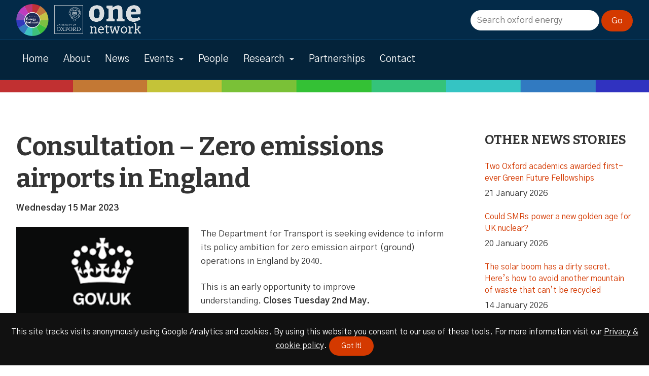

--- FILE ---
content_type: text/html; charset=UTF-8
request_url: https://www.energy.ox.ac.uk/news_items/consultation-zero-emissions-airports-in-england/
body_size: 4436
content:
<!DOCTYPE html>
<html lang="en-GB">
  <head>
    <meta name="viewport" content="width=device-width, initial-scale=1.0">
    <meta http-equiv="X-UA-Compatible" content="ie=edge">
    <meta charset="UTF-8" />
    <meta name="description" content="Oxford is addressing the major technical, social, economic and policy  challenges of providing secure, affordable and sustainable energy for all. Work on different aspects of the energy challenge, which  must be addressed holistically, is linked up through the Oxford Energy Network.">
    <title>Consultation – Zero emissions airports in England | Oxford Energy</title>
<meta name='robots' content='max-image-preview:large' />
<style id='wp-img-auto-sizes-contain-inline-css' type='text/css'>
img:is([sizes=auto i],[sizes^="auto," i]){contain-intrinsic-size:3000px 1500px}
/*# sourceURL=wp-img-auto-sizes-contain-inline-css */
</style>
<style id='classic-theme-styles-inline-css' type='text/css'>
/*! This file is auto-generated */
.wp-block-button__link{color:#fff;background-color:#32373c;border-radius:9999px;box-shadow:none;text-decoration:none;padding:calc(.667em + 2px) calc(1.333em + 2px);font-size:1.125em}.wp-block-file__button{background:#32373c;color:#fff;text-decoration:none}
/*# sourceURL=/wp-includes/css/classic-themes.min.css */
</style>
<link rel="canonical" href="https://www.energy.ox.ac.uk/news_items/consultation-zero-emissions-airports-in-england/" />
    <!-- GOOGLE ANALYTICS -->
    <script async src="https://www.googletagmanager.com/gtag/js?id=G-E7YY5K804D"></script>
<script>
  window.dataLayer = window.dataLayer || [];
  function gtag(){dataLayer.push(arguments);}
  gtag('js', new Date());

  gtag('config', 'G-E7YY5K804D');
</script>    <!-- FONTS -->
    <link href="https://fonts.googleapis.com/css2?family=Gothic+A1:wght@400;700&display=swap" rel="stylesheet">
    <link href="https://fonts.googleapis.com/css2?family=Bitter:wght@700&display=swap" rel="stylesheet">
    <!-- CSS FILES -->
    <link rel="stylesheet" href="https://www.energy.ox.ac.uk/wp-content/themes/site_theme_v3/scss/css/styles.min.css?v=1.4" />
    <link rel="stylesheet" href="https://www.energy.ox.ac.uk/wp-content/themes/site_theme_v3/scss/css/slicknav.css">
    <!-- FAV ICON -->
    <link rel="shortcut icon" href="https://www.energy.ox.ac.uk/wp-content/themes/site_theme_v3/img/logos/favicon-32x32.png" type="image/x-icon" />
    <!--JS FILES-->
    <script src="https://www.energy.ox.ac.uk/wp-content/themes/site_theme_v3/js/lib/jquery-3.3.1.min.js"></script>
    <script type='text/javascript' src='https://www.energy.ox.ac.uk/wp-content/plugins/search-filter-pro/public/assets/js/search-filter-build.min.js?ver=2.4.5'></script>
    <script type='text/javascript' src='https://www.energy.ox.ac.uk/wp-content/plugins/search-filter-pro/public/assets/js/chosen.jquery.min.js?ver=2.4.5'></script>
  </head>
  <body class="wp-singular news_items-template-default single single-news_items postid-10297 wp-theme-site_theme_v3">
  <div id="wrapper">
    <div id="search_bar">
      <div class="p1">
        <div class="nav_logo"><a href="https://www.energy.ox.ac.uk"><img src="https://www.energy.ox.ac.uk/wp-content/themes/site_theme_v3/img/logos/oxford_energy_logo-min.png" alt="Oxford Energy Homepage"></a></div>
        <a class="one_logo" href="https://www.ox.ac.uk/one-network"><img src="https://www.energy.ox.ac.uk/wp-content/themes/site_theme_v3/img/logos/one_network_logo_trans-min.png" alt="Go to the One Network"></a>
        <form data-sf-form-id='8758' data-is-rtl='0' data-maintain-state='' data-results-url='https://www.energy.ox.ac.uk/?sfid=8758' data-ajax-form-url='https://www.energy.ox.ac.uk/?sfid=8758&amp;sf_action=get_data&amp;sf_data=form' data-display-result-method='archive' data-use-history-api='1' data-template-loaded='0' data-lang-code='' data-ajax='0' data-init-paged='1' data-auto-update='' action='https://www.energy.ox.ac.uk/?sfid=8758' method='post' class='searchandfilter' id='search-filter-form-8758' autocomplete='off' data-instance-count='1'><ul><li class="sf-field-search" data-sf-field-name="search" data-sf-field-type="search" data-sf-field-input-type="">		<label><span class="screen-reader-text">Search site</span><input placeholder="Search oxford energy" name="_sf_search[]" class="sf-input-text" type="text" value="" title="Search site"></label>		</li><li class="sf-field-submit" data-sf-field-name="submit" data-sf-field-type="submit" data-sf-field-input-type=""><input type="submit" name="_sf_submit" value="Go"></li></ul></form></div>
    </div>
    <header id="header">
      <div id="skipnav"><a href="#main_content">Skip to Content (Press Enter)</a></div>
      <nav id="main-nav" aria-label="Main navigation" class="site-navigation">
        <div class="p1 clear logo_con">
          <div class="menu-menu-1-container"><ul id="menu-menu-1" class="menu"><li id="menu-item-8343" class="menu-item menu-item-type-post_type menu-item-object-page menu-item-home menu-item-8343"><a href="https://www.energy.ox.ac.uk/">Home</a></li>
<li id="menu-item-8060" class="menu-item menu-item-type-post_type menu-item-object-page menu-item-8060"><a href="https://www.energy.ox.ac.uk/about/">About</a></li>
<li id="menu-item-306" class="menu-item menu-item-type-post_type menu-item-object-page menu-item-306"><a href="https://www.energy.ox.ac.uk/news/">News</a></li>
<li id="menu-item-8536" class="menu-item menu-item-type-post_type menu-item-object-page menu-item-has-children menu-item-8536"><a href="https://www.energy.ox.ac.uk/events/" aria-haspopup="true" aria-expanded="false">Events</a>
<ul class="sub-menu">
	<li id="menu-item-9878" class="menu-item menu-item-type-post_type menu-item-object-page menu-item-9878"><a href="https://www.energy.ox.ac.uk/events/">All events</a></li>
	<li id="menu-item-9879" class="menu-item menu-item-type-post_type menu-item-object-page menu-item-9879"><a href="https://www.energy.ox.ac.uk/events/reviews-and-slides/">Slides &#038; recordings</a></li>
	<li id="menu-item-9880" class="menu-item menu-item-type-post_type menu-item-object-page menu-item-9880"><a href="https://www.energy.ox.ac.uk/events/past-events/">Past events</a></li>
	<li id="menu-item-11837" class="menu-item menu-item-type-post_type menu-item-object-event menu-item-11837"><a href="https://www.energy.ox.ac.uk/events/event/13th-oxford-energy-day/">13th Oxford Energy Day</a></li>
	<li id="menu-item-11250" class="menu-item menu-item-type-post_type menu-item-object-event menu-item-11250"><a href="https://www.energy.ox.ac.uk/events/event/12th-oxford-energy-day/">12th Oxford Energy Day</a></li>
	<li id="menu-item-10667" class="menu-item menu-item-type-post_type menu-item-object-event menu-item-10667"><a href="https://www.energy.ox.ac.uk/events/event/11th-oxford-energy-day/">11th Oxford energy day</a></li>
	<li id="menu-item-10687" class="menu-item menu-item-type-post_type menu-item-object-event menu-item-10687"><a href="https://www.energy.ox.ac.uk/events/event/10th-oxford-energy-day-energy-and-net-zero-in-the-uk/">10th Oxford energy day</a></li>
</ul>
</li>
<li id="menu-item-21" class="menu-item menu-item-type-post_type menu-item-object-page menu-item-21"><a href="https://www.energy.ox.ac.uk/people/">People</a></li>
<li id="menu-item-8136" class="menu-item menu-item-type-post_type menu-item-object-page menu-item-has-children menu-item-8136"><a href="https://www.energy.ox.ac.uk/research/" aria-haspopup="true" aria-expanded="false">Research</a>
<ul class="sub-menu">
	<li id="menu-item-8265" class="menu-item menu-item-type-post_type menu-item-object-page menu-item-8265"><a href="https://www.energy.ox.ac.uk/research/">All research</a></li>
	<li id="menu-item-8137" class="menu-item menu-item-type-post_type menu-item-object-research menu-item-8137"><a href="https://www.energy.ox.ac.uk/research/bioenergy/">Bioenergy</a></li>
	<li id="menu-item-8159" class="menu-item menu-item-type-post_type menu-item-object-research menu-item-8159"><a href="https://www.energy.ox.ac.uk/research/demand-and-efficiency/">Demand and efficiency</a></li>
	<li id="menu-item-8156" class="menu-item menu-item-type-post_type menu-item-object-research menu-item-8156"><a href="https://www.energy.ox.ac.uk/research/emerging-economies/">Emerging economies</a></li>
	<li id="menu-item-8158" class="menu-item menu-item-type-post_type menu-item-object-research menu-item-8158"><a href="https://www.energy.ox.ac.uk/research/economics-policy-politics/">Economics, policy, politics</a></li>
	<li id="menu-item-8157" class="menu-item menu-item-type-post_type menu-item-object-research menu-item-8157"><a href="https://www.energy.ox.ac.uk/research/energy-networks/">Energy networks</a></li>
	<li id="menu-item-8155" class="menu-item menu-item-type-post_type menu-item-object-research menu-item-8155"><a href="https://www.energy.ox.ac.uk/research/earth-resources/">Earth resources</a></li>
	<li id="menu-item-8154" class="menu-item menu-item-type-post_type menu-item-object-research menu-item-8154"><a href="https://www.energy.ox.ac.uk/research/marine/">Wind and marine</a></li>
	<li id="menu-item-8153" class="menu-item menu-item-type-post_type menu-item-object-research menu-item-8153"><a href="https://www.energy.ox.ac.uk/research/nuclear/">Nuclear</a></li>
	<li id="menu-item-8152" class="menu-item menu-item-type-post_type menu-item-object-research menu-item-8152"><a href="https://www.energy.ox.ac.uk/research/solar/">Solar</a></li>
	<li id="menu-item-8151" class="menu-item menu-item-type-post_type menu-item-object-research menu-item-8151"><a href="https://www.energy.ox.ac.uk/research/storage/">Storage and vectors</a></li>
	<li id="menu-item-8149" class="menu-item menu-item-type-post_type menu-item-object-research menu-item-8149"><a href="https://www.energy.ox.ac.uk/research/teaching-and-training/">Teaching and training</a></li>
	<li id="menu-item-8150" class="menu-item menu-item-type-post_type menu-item-object-research menu-item-8150"><a href="https://www.energy.ox.ac.uk/research/transport/">Transport</a></li>
</ul>
</li>
<li id="menu-item-93" class="menu-item menu-item-type-post_type menu-item-object-page menu-item-93"><a href="https://www.energy.ox.ac.uk/partnerships/">Partnerships</a></li>
<li id="menu-item-8786" class="menu-item menu-item-type-post_type menu-item-object-page menu-item-8786"><a href="https://www.energy.ox.ac.uk/contact/">Contact</a></li>
</ul></div>        </div>
      </nav>
      <div class="p1 logo">
          <h1>News</h1>              </div>
      <div class="color_bar_bottom">&nbsp;</div>
    </header>
    <main id="main_content">  <div class="p1 clear single">
  <article id="single_article" class="clear">
    <div class="col1">
              <h2>Consultation – Zero emissions airports in England</h2>
        <div class="article_date">Wednesday 15 Mar 2023</div>
                       <figure>
               <img alt="Alt text coming shortly" src="https://www.energy.ox.ac.uk/wp-content/uploads/2023/03/gov.uk-logo.png" />
                               </figure>
                  <p>The Department for Transport is seeking evidence to inform its policy ambition for zero emission airport (ground) operations in England by 2040.</p>
<p>This is an early opportunity to improve understanding. <strong>Closes Tuesday 2nd May.</strong></p>
<p>Further details <a href="https://www.gov.uk/government/consultations/2040-zero-emissions-airport-target">here</a>.</p>
        
    </div>
    <div class="col2">
      <section id="other_articles">
        <h3>Other news stories</h3>
                                          <div>
                <a href="https://www.energy.ox.ac.uk/news_items/two-oxford-academics-awarded-first-ever-green-future-fellowships/">
                    <span>Two Oxford academics awarded first-ever Green Future Fellowships</span>
                 </a>
                 <div class="article_date">21 January 2026</div>
              </div>
                          <div>
                <a href="https://www.energy.ox.ac.uk/news_items/could-smrs-power-a-new-golden-age-for-uk-nuclear/">
                    <span>Could SMRs power a new golden age for UK nuclear?</span>
                 </a>
                 <div class="article_date">20 January 2026</div>
              </div>
                          <div>
                <a href="https://www.energy.ox.ac.uk/news_items/the-solar-boom-has-a-dirty-secret-heres-how-to-avoid-another-mountain-of-waste-that-cant-be-recycled/">
                    <span>The solar boom has a dirty secret. Here’s how to avoid another mountain of waste that can’t be recycled</span>
                 </a>
                 <div class="article_date">14 January 2026</div>
              </div>
                          <div>
                <a href="https://www.energy.ox.ac.uk/news_items/we-analysed-73000-articles-and-found-the-uk-media-is-divorcing-climate-change-from-net-zero/">
                    <span>We analysed 73,000 articles and found the UK media is divorcing ‘climate change’ from net zero</span>
                 </a>
                 <div class="article_date">7 January 2026</div>
              </div>
                        <a href="news" class="alt_button center">View all news stories</a>
              </section>
          </div>
  </article>
</div>
      </main>
    <!--- END MAIN -->
    <footer id="footer" role="contentinfo">
      <div  class="p1 clear">
        <div class="grid">
          <div class="cell">
            <section  id="contact_address">
              <h3>Contact</h3>
              <p><strong>Karen Parry<br />
</strong>Oxford Energy Network Co-ordinator</p>
<p>Environmental Change Institute<br />
Oxford University Centre for the Environment<br />
South Parks Road<br />
Oxford  OX1 3QY</p>
<p><strong>Tel:</strong> +44(0)1865 285181<br />
<strong>Email: </strong><a href="mailto:info@energy.ox.ac.uk">info@energy.ox.ac.uk</a></p>
            </section>
          </div>
          <div class="cell">
            <section>
              <h3>Privacy & accessibility</h3>
              <nav id="privacy-nav" aria-label="Privacy & accesibility navigation">
                <div class="menu-privacy-container"><ul id="menu-privacy" class="menu"><li id="menu-item-39" class="menu-item menu-item-type-post_type menu-item-object-page menu-item-39"><a href="https://www.energy.ox.ac.uk/privacy-cookie-policy/">Privacy &#038; cookie policy</a></li>
<li id="menu-item-51" class="menu-item menu-item-type-post_type menu-item-object-page menu-item-51"><a href="https://www.energy.ox.ac.uk/legal/">Legal</a></li>
<li id="menu-item-54" class="menu-item menu-item-type-post_type menu-item-object-page menu-item-54"><a href="https://www.energy.ox.ac.uk/disclaimer/">Disclaimer</a></li>
<li id="menu-item-8116" class="menu-item menu-item-type-post_type menu-item-object-page menu-item-8116"><a href="https://www.energy.ox.ac.uk/accessiblity/">Accessibility statement</a></li>
</ul></div>              </nav>
            </section>
          </div>
          <div class="cell">
            <section>
              <h3>Follow us on BlueSky</h3>
              <a href="https://bsky.app/profile/oxfordenergy.bsky.social">
                <img src="https://www.energy.ox.ac.uk/wp-content/themes/site_theme_v3/img/logos/bluesky_logo.png" alt="BlueSky page">
              </a>
            </section>
            <section id="site_logos">
              <h3>One Network</h3>
              <a class="one_logo" href="https://www.ox.ac.uk/one-network"><img src="https://www.energy.ox.ac.uk/wp-content/themes/site_theme_v3/img/logos/one_network_logo_trans-min.png" alt="Go to the One Network"></a>
            </section>
          </div>
        </div>
      </div>
      <div id="copyright" class="center">&copy; 2026 Oxford Energy | Site design by <a href="http://www.franklynjones.com">Dan Seddon at FranklynJones</a></div>
    </footer>
  </div><!-- END WRAPPER-->
  <script src="https://www.energy.ox.ac.uk/wp-content/themes/site_theme_v3/js/app.js?v=1.1"></script>
  <script src="https://www.energy.ox.ac.uk/wp-content/themes/site_theme_v3/js/lib/jquery.slicknav.min.js"></script>
  <script>
    var site_url = "https://www.energy.ox.ac.uk";
  </script>
  <script src="https://www.energy.ox.ac.uk/wp-content/themes/site_theme_v3/js/lib/cookiemessage.min.js"></script>
  <script type="text/javascript">
    $(document).ready(function(){
    	$('#menu-menu-1').slicknav(
        {
          prependTo:'#wrapper',
          easingOpen: "swing",
          allowParentLinks: false,
        }
      );
    });
  </script>
  </body>
</html>